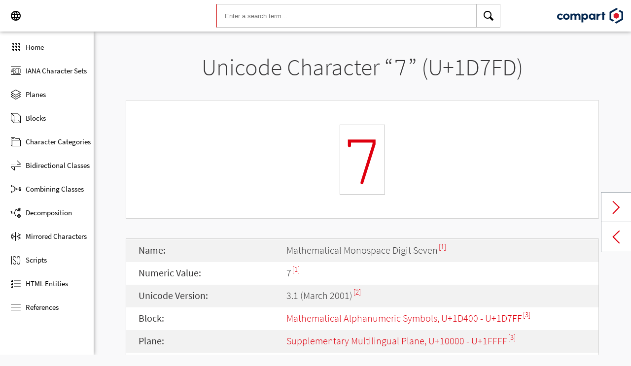

--- FILE ---
content_type: text/html; charset=UTF-8
request_url: https://www.compart.com/en/unicode/U+1D7FD
body_size: 6177
content:
<!DOCTYPE html><html lang="en" xml:space="default" xmlns:xsl="http://www.w3.org/1999/XSL/Transform" xmlns:xi="http://www.w3.org/2001/XInclude" xmlns="http://www.w3.org/1999/xhtml" xmlns:dff="http://www.compart.com/ns/dff" xmlns:cp="http://www.compart.com/ns/mffauxiliary/xpp"><head><meta charset="utf-8"><meta content="U+1D7FD is the unicode hex value of the character Mathematical Monospace Digit Seven. Char U+1D7FD, Encodings, HTML Entitys:&amp;#120829;,&amp;#x1D7FD;, UTF-8 (hex), UTF-16 (hex), UTF-32 (hex)" name="description"><meta content="U+1D7FD is the unicode hex value of the character Mathematical Monospace Digit Seven. Char U+1D7FD, Encodings, HTML Entitys:&amp;#120829;,&amp;#x1D7FD;, UTF-8 (hex), UTF-16 (hex), UTF-32 (hex)" name="description-unicode"><meta content="Find all Unicode Characters from Hieroglyphs to Dingbats – Unicode Compart" property="og:title"><meta content="U+1D7FD is the unicode hex value of the character Mathematical Monospace Digit Seven. Char U+1D7FD, Encodings, HTML Entitys:&amp;#120829;,&amp;#x1D7FD;, UTF-8 (hex), UTF-16 (hex), UTF-32 (hex)" property="og:description"><meta content="U+1D7FD is the unicode hex value of the character Mathematical Monospace Digit Seven. Char U+1D7FD, Encodings, HTML Entitys:&amp;#120829;,&amp;#x1D7FD;, UTF-8 (hex), UTF-16 (hex), UTF-32 (hex)" property="og:description-unicode"><meta content="Find all Unicode Characters from Hieroglyphs to Dingbats – Unicode Compart" name="twitter:title"><meta content="U+1D7FD is the unicode hex value of the character Mathematical Monospace Digit Seven. Char U+1D7FD, Encodings, HTML Entitys:&amp;#120829;,&amp;#x1D7FD;, UTF-8 (hex), UTF-16 (hex), UTF-32 (hex)" name="twitter:description-unicode"><meta property="og:site_name" content="https://www.compart.com/en/unicode/U+1D7FD"><meta property="og:url" content="https://www.compart.com/en/unicode/U+1D7FD"><link rel="alternate" hreflang="x-default" href="https://www.compart.com/en/unicode/U+1D7FD"><link rel="alternate" hreflang="en" href="https://www.compart.com/en/unicode/U+1D7FD"><link rel="alternate" hreflang="fr" href="https://www.compart.com/fr/unicode/U+1D7FD"><link rel="alternate" hreflang="de" href="https://www.compart.com/de/unicode/U+1D7FD"><meta name="viewport" content="width=device-width,initial-scale=1"><link rel="manifest" href="/en/unicode/lib/manifest-en.json"><meta http-equiv="X-UA-Compatible" content="IE=edge"><meta itemprop="name" content="Unicode"><meta name="application-name" content="Unicode"><meta name="apple-mobile-web-app-title" content="Unicode"><meta name="mobile-web-app-capable" content="yes"><meta property="og:title" content="Unicode"><meta name="msapplication-TileColor" content="#da532c"><meta name="theme-color" content="#f9f9fa"><meta name="author" content="Compart AG"><meta property="og:image" content="/en/unicode/images/icon/icon-compart.svg"><meta name="twitter:image" content="#"><meta name="msapplication-TileImage" content="/en/unicode/images/icon/icon-compart.svg"><link rel="apple-touch-icon" href="/en/unicode/images/icon/icon-compart.svg"><link rel="shortcut icon" href="/en/unicode/images/icon/icon-compart.svg"><link rel="shortcut icon" type="image/svg" href="/en/unicode/images/icon/icon-compart.svg" sizes="32x32"><link rel="shortcut icon" type="image/svg" href="/en/unicode/images/icon/icon-compart.svg" sizes="96x96"><link rel="shortcut icon" href="/en/unicode/images/icon/favicon.ico" type="image/x-icon"><script>"serviceWorker"in navigator&&navigator.serviceWorker.register("/en/unicode/service-worker.js")</script><style>abbr,address,article,aside,audio,b,blockquote,body,canvas,caption,cite,code,dd,del,details,dfn,div,dl,dt,em,fieldset,figcaption,figure,footer,form,h1,h2,h3,h4,h5,h6,header,html,i,iframe,img,ins,kbd,label,legend,li,mark,menu,nav,object,ol,p,pre,q,samp,section,small,span,strong,sub,summary,sup,table,tbody,td,tfoot,th,thead,time,tr,ul,var,video{margin:0;padding:0;border:0;outline:0;font-size:100%;vertical-align:baseline;background:0 0}body{margin:0;line-height:1.7;font-size:18px;font-family:'Source Sans Pro',Roboto,"San Francisco","Segoe UI",sans-serif;color:#373637;font-weight:300;background-color:#f9f9fa;transition:opacity .2s;height:calc(100% - var(--header-height) + 3px)}.h1,h1{font-size:30px;padding:.9em 0 0 0;margin-bottom:1em;text-align:center;font-weight:300;line-height:1.2}.h2,h2{font-size:20px;margin:1em 0 .4em;line-height:1.3em;font-weight:200}</style><link rel="stylesheet" href="/en/unicode/style/unicode.css"><link rel="stylesheet" href="/en/unicode/style/compart-icon-font.css" media="none" onload='"all"!=media&&(media="all")'><noscript><link rel="stylesheet" href="/en/unicode/style/compart-icon-font.css"></noscript><script async="true" src="/en/unicode/lib/charRelations.js"></script><title xml:space="preserve">“𝟽” U+1D7FD Mathematical Monospace Digit Seven Unicode Character</title></head><body><style>.disabled{pointer-events:none;cursor:default}</style><script async="true" src="/en/unicode/lib/navbar.js"></script><style>html{--sidenav-width:190px;--sidenav-display:none;--header-height:64px}.header{height:64px;height:var(--header-height);width:100%;background-color:#fff;-webkit-box-shadow:0 0 8px 0 rgba(140,140,140,1);-moz-box-shadow:0 0 8px 0 rgba(140,140,140,1);box-shadow:0 0 8px 0 rgba(140,140,140,1);transition:all .3s cubic-bezier(.25,.8,.25,1);display:flex;justify-content:space-between;position:fixed;top:0;z-index:100}.header .item{width:104px;display:flex}.header .navicon .menu{margin-left:8px;position:relative;left:0;display:none}#head-langpicker{margin-left:8px}.header .mobile-search-button button,.header .navicon button{margin-top:8px;outline:0;text-decoration:none;background-color:#fff;cursor:pointer;border:0;width:48px;width:calc(var(--header-height) - 16px);height:48px;height:calc(var(--header-height) - 16px)}.header .mobile-search-button button{position:absolute;right:8px}.header .navicon button:hover{background-color:#eee}.header .navicon button:active{background-color:#e0e0e0}.header .icons{font-size:24px}.header .search{width:45%;margin:8px;margin-right:0;margin-left:var(--sidenav-width)}.header .search form{height:100%;width:100%}.header .search form input{border:1px solid #bcbcbc;border-right:1px solid var(--search-hover);border-left:1px solid #c00;height:100%;width:calc(100% - 48px);width:calc(100% - var(--header-height) + 16px);padding-left:16px;--search-hover:#BCBCBC}.header .search form input:focus{outline:0;border:1px solid #0399f7}.header .search button{outline:0;height:100%;width:48px;width:calc(var(--header-height) - 16px);float:right;text-align:center;text-decoration:none;background-color:#fff;border:1px solid #bcbcbc;border-left:0}.header .search button:hover{cursor:pointer;border:1px solid #0399f7;--search-hover:#0399F7;border-left:0}.header .search button:hover+input{border-right:1px solid #0399f7}.header .search i{display:inline}.header .logo{margin:8px;display:flex;justify-content:flex-end}.header .logo img{padding:8px;padding:calc(var(--header-height)/ 2 - 24px);max-height:32px}.header .mobile-search-button{display:none}.sidenav{height:calc(100% - 64px);height:calc(100% - var(--header-height));width:var(--sidenav-width);display:block;position:fixed;z-index:99;top:0;left:0;background-color:#fff;overflow-x:hidden;margin-top:64px;margin-top:var(--header-height);-webkit-box-shadow:0 0 8px 0 rgba(140,140,140,1);-moz-box-shadow:0 0 8px 0 rgba(140,140,140,1);box-shadow:0 0 8px 0 rgba(140,140,140,1)}.sidenav.invisible{display:block}.sidenav ul{list-style-type:none;padding-top:8px}.sidenav .navi-list{min-height:calc(100% - 64px)}.sidenav li{display:block;height:48px;text-decoration:none;width:100%;display:flex;align-items:center;font-size:15px;font-weight:400;margin:0}.sidenav li a{width:100%;height:100%;color:#000;display:flex;align-items:center;line-height:1.1}.sidenav li a.current-item{border-left:4px solid #0399f7}.sidenav li a.current-item i{margin-left:16px;margin-left:calc(var(--header-height)/ 2 - 16px)}.sidenav li a:hover{color:#0399f7}.sidenav li:hover{background-color:#eee;cursor:pointer}.sidenav li a i{margin-left:20px;margin-left:calc(var(--header-height)/ 2 - 12px);margin-right:8px;width:24px;height:24px;font-size:24px}#app-install{display:none}.sidenav .navi-install-app{width:100%}.langpicker-wrapper{min-width:200px;background-color:#f9f9fa;position:fixed;z-index:200;left:0;top:0;width:100%;height:100%;overflow:auto;background-color:#000;background-color:rgba(0,0,0,.4)}.langpicker{position:relative;background-color:#fefefe;margin:15% auto;border:1px solid #888;width:200px}.langpicker ul{width:100%;margin-top:16px;margin-bottom:16px}.langpicker li a{cursor:pointer;width:calc(100% - 16px);display:block;padding-left:16px}.langpicker li a:hover{background-color:#eee}.langpicker .close{position:absolute;top:0;right:16px;color:#aaa;float:right;font-size:28px;font-weight:700}.langpicker .close:focus,.langpicker .close:hover{color:#000;text-decoration:none;cursor:pointer}.body{margin-left:190px;margin-left:var(--sidenav-width);margin-top:64px;margin-top:var(--header-height)}.nav-dark{position:fixed;display:none;width:100%;width:calc(var(--sidenav-width) * 100);max-width:100%;height:100%;background:rgba(0,0,0,.3);background:#00000030;z-index:49}@media screen and (max-width:1200px){.body{margin-left:0}#head-langpicker{margin-left:0}.header .navicon .menu{display:block}.sidenav.invisible{display:none}.header .search{margin-left:0}.nav-dark{display:block}.nav-dark.invisible{display:none}}@media screen and (max-width:768px){html{--header-height:56px}}@media screen and (max-width:480px){html{--sidenav-width:100%}.body{margin-left:0}.header .navicon{width:90px}.header.mobile-search-visible .navicon{width:54px}.header .search{display:none}.header .mobile-search-button{display:block;position:relative;width:90px}.header.mobile-search-visible .mobile-search-button{width:54px}.header .logo{width:60%;justify-content:center}.sidenav li{font-size:20px}#head-langpicker.mobile-search-visible,#head-logo.mobile-search-visible{display:none}#head-search.mobile-search-visible{display:block;flex-grow:1}#head-search-button-icon.mobile-search-visible:before{content:"\e92b"}#head-search-button-icon.mobile-search-visible{font-size:30px}}</style><header class="header" id="header"><div class="item navicon"><button onclick="toggleNavbar()" aria-label="Menu" class="menu" id="head-menu"><i class="wui-icon-menu icons"></i></button><button onclick="toggleLangpicker()" aria-label="Language" id="head-langpicker"><i class="wui-icon-application-ui-language icons"></i></button></div><div class="item search" id="head-search"><form method="get" accept-charset="UTF8" data-language="de" action="/en/unicode/search"><button type="submit" aria-label="Search"><i class="wui-icon-search icons"></i></button><input type="search" autocomplete="off" class="text input-search-keywords" name="q" placeholder="Enter a search term..." value=""></form></div><div class="item logo" id="head-logo"><a href="https://www.compart.com/en/unicode" id="head-logo-href"><img src="/en/unicode/images/icon/compart-text-logo.svg" alt="Compart Logo" itemprop="thumbnail"></a></div><div class="item mobile-search-button"><button onclick="toggleMobileSearch(!0)" aria-label="Search"><i class="wui-icon-search icons" id="head-search-button-icon"></i></button></div></header><div class="sidenav invisible" id="sidenav"><ul class="navi-list"><li><a href="/en/unicode/" id="navi-main"><i class="wui-icon-unicode-overview"></i><span>Home</span></a></li><li><a href="/en/unicode/charsets" id="navi-charsets"><i class="wui-icon-unicode-character-sets"></i><span>IANA Character Sets</span></a></li><li><a href="/en/unicode/plane" id="navi-plane"><i class="wui-icon-unicode-planes"></i><span>Planes</span></a></li><li><a href="/en/unicode/block" id="navi-block"><i class="wui-icon-unicode-blocks"></i><span>Blocks</span></a></li><li><a href="/en/unicode/category" id="navi-category"><i class="wui-icon-unicode-character-categories"></i><span>Character Categories</span></a></li><li><a href="/en/unicode/bidiclass" id="navi-bidiclass"><i class="wui-icon-unicode-bidirectional-classes"></i><span>Bidirectional Classes</span></a></li><li><a href="/en/unicode/combining" id="navi-combining"><i class="wui-icon-unicode-combining-classes"></i><span>Combining Classes</span></a></li><li><a href="/en/unicode/decomposition" id="navi-decomposition"><i class="wui-icon-unicode-decomposition-mappings"></i><span>Decomposition</span></a></li><li><a href="/en/unicode/mirrored" id="navi-mirrored"><i class="wui-icon-unicode-mirrored-characters"></i><span>Mirrored Characters</span></a></li><li><a href="/en/unicode/scripts" id="navi-scripts"><i class="wui-icon-unicode-scripts"></i><span>Scripts</span></a></li><li><a href="/en/unicode/html" id="navi-html"><i class="wui-icon-unicode-html-entities"></i><span>HTML Entities</span></a></li><li><a href="/en/unicode/references" id="navi-references"><i class="wui-icon-unicode-reference-list"></i><span>References</span></a></li></ul><ul class="navi-install-app" id="app-install"><li><a onclick="installApp()"><i class="wui-icon-download"></i><span> Install App</span></a></li></ul></div><div class="nav-dark invisible" id="nav-dark" onclick="toggleNavbar()"></div><div class="langpicker-wrapper" id="langpicker-wrapper" onclick="toggleLangpicker()" style="display:none"><div class="langpicker" id="langpicker"><span class="close" onclick="toggleLangpicker()">×</span><ul><li><a onclick='navigateLang("de")'>Deutsch</a></li><li><a onclick='navigateLang("en")'>English</a></li><li><a onclick='navigateLang("fr")'>Français</a></li></ul></div></div><div class="body"><div class="w1024"><div class="change-page next-page"><a data-keep-scroll="true" href="/en/unicode/U+1D7FE" onclick="charNext()">Next char</a></div><div class="change-page prev-page"><a data-keep-scroll="true" href="/en/unicode/U+1D7FC" onclick="charPrev()">Previous char</a></div><h1 class="navigable-headline" id="gen-h1-1-00000001">Unicode Character “<span class="code char">𝟽</span>” (U+1D7FD)</h1><div class="letter card"><span class="box">𝟽</span></div><div class="card"><div class="list-box" data-keep-scroll=""><table class="data-table"><tbody><tr><td class="label first-column">Name:</td><td class="second-column">Mathematical Monospace Digit Seven<sup><a href="#UNC_DB">[1]</a></sup></td></tr><tr><td class="label first-column">Numeric Value:</td><td class="second-column">7<sup><a href="#UNC_DB">[1]</a></sup></td></tr><tr><td class="label first-column">Unicode Version:</td><td class="second-column">3.1 (March 2001)<sup><a href="#UNC_VERSION">[2]</a></sup></td></tr><tr><td class="label first-column">Block:</td><td class="second-column"><a href="/en/unicode/block/U+1D400">Mathematical Alphanumeric Symbols, U+1D400 - U+1D7FF</a><sup><a href="#UNC_BLOCKS">[3]</a></sup></td></tr><tr><td class="label first-column">Plane:</td><td class="second-column"><a href="/en/unicode/plane/U+10000">Supplementary Multilingual Plane, U+10000 - U+1FFFF</a><sup><a href="#UNC_BLOCKS">[3]</a></sup></td></tr><tr><td class="label first-column">Script:</td><td class="second-column"><a href="/en/unicode/scripts/Zyyy">Code for undetermined script</a> (Zyyy) <sup><a href="#UNC_SCRIPTS">[4]</a></sup></td></tr><tr><td class="label first-column">Category:</td><td class="second-column"><a href="/en/unicode/category/Nd">Decimal Number</a> (Nd) <sup><a href="#UNC_DB">[1]</a></sup></td></tr><tr><td class="label first-column">Bidirectional Class:</td><td class="second-column"><a href="/en/unicode/bidiclass/EN">European Number</a> (EN) <sup><a href="#UNC_DB">[1]</a></sup></td></tr><tr><td class="label first-column">Combining Class:</td><td class="second-column"><a href="/en/unicode/combining/0">Not Reordered</a> (0) <sup><a href="#UNC_DB">[1]</a></sup></td></tr><tr><td class="label first-column">Character is Mirrored:</td><td class="second-column">No <sup><a href="#UNC_DB">[1]</a></sup></td></tr><tr><td class="label first-column">HTML Entity:</td><td class="second-column"><ul><li><code>&amp;#120829;</code></li><li><code>&amp;#x1D7FD;</code></li></ul></td></tr><tr><td class="label first-column">UTF-8 Encoding:</td><td class="second-column"><code>0xF0 0x9D 0x9F 0xBD</code></td></tr><tr><td class="label first-column">UTF-16 Encoding:</td><td class="second-column"><code>0xD835 0xDFFD</code></td></tr><tr><td class="label first-column">UTF-32 Encoding:</td><td class="second-column"><code>0x0001D7FD</code></td></tr><tr><td class="label first-column">Decomposition:</td><td class="second-column"><a href="U+0037">7 (U+0037)</a><sup><a href="#UNC_DB">[1]</a></sup></td></tr></tbody></table></div></div><h2 class="relative" id="gen-h2-2-00000002">Based on "<span class="code char">7</span>" (U+0037) <span class="toggle-grid-list"><button class="button-display-grid active tooltip" aria-label="Display as Grid" onclick="displayGrid()"><i class="wui-icon-unicode-overview"></i><span class="tooltiptext"> Grid</span></button><button class="button-display-table tooltip" aria-label="Display as List" onclick="displayTable()"><i class="wui-icon-view-table"></i><span class="tooltiptext"> List</span></button></span></h2><div class="list-grid-frame"><div class="list-grid list-grid-relations"><div class="table-head"><div class="text-long-column table-cell">Unicode</div><div class="numeric-cell table-cell">Character</div><div class="table-cell">Name</div></div><a href="/en/unicode/U+2077" class="content-item card" style="display:none"><p class="uid">U+2077</p><p class="text">⁷</p><div class="name"><p>Superscript Seven</p></div></a><a href="/en/unicode/U+2087" class="content-item card" style="display:none"><p class="uid">U+2087</p><p class="text">₇</p><div class="name"><p>Subscript Seven</p></div></a><a href="/en/unicode/U+2150" class="content-item card" style="display:none"><p class="uid">U+2150</p><p class="text">⅐</p><div class="name"><p>Vulgar Fraction One Seventh</p></div></a><a href="/en/unicode/U+215E" class="content-item card" style="display:none"><p class="uid">U+215E</p><p class="text">⅞</p><div class="name"><p>Vulgar Fraction Seven Eighths</p></div></a><a href="/en/unicode/U+2466" class="content-item card" style="display:none"><p class="uid">U+2466</p><p class="text">⑦</p><div class="name"><p>Circled Digit Seven</p></div></a><a href="/en/unicode/U+2470" class="content-item card" style="display:none"><p class="uid">U+2470</p><p class="text">⑰</p><div class="name"><p>Circled Number Seventeen</p></div></a><a href="/en/unicode/U+247A" class="content-item card" style="display:none"><p class="uid">U+247A</p><p class="text">⑺</p><div class="name"><p>Parenthesized Digit Seven</p></div></a><a href="/en/unicode/U+2484" class="content-item card" style="display:none"><p class="uid">U+2484</p><p class="text">⒄</p><div class="name"><p>Parenthesized Number Seventeen</p></div></a><a href="/en/unicode/U+248E" class="content-item card" style="display:none"><p class="uid">U+248E</p><p class="text">⒎</p><div class="name"><p>Digit Seven Full Stop</p></div></a><a href="/en/unicode/U+2498" class="content-item card" style="display:none"><p class="uid">U+2498</p><p class="text">⒘</p><div class="name"><p>Number Seventeen Full Stop</p></div></a><a href="/en/unicode/U+3257" class="content-item card" style="display:none"><p class="uid">U+3257</p><p class="text">㉗</p><div class="name"><p>Circled Number Twenty Seven</p></div></a><a href="/en/unicode/U+32B2" class="content-item card" style="display:none"><p class="uid">U+32B2</p><p class="text">㊲</p><div class="name"><p>Circled Number Thirty Seven</p></div></a><a href="/en/unicode/U+32BC" class="content-item card" style="display:none"><p class="uid">U+32BC</p><p class="text">㊼</p><div class="name"><p>Circled Number Forty Seven</p></div></a><a href="/en/unicode/U+32C6" class="content-item card" style="display:none"><p class="uid">U+32C6</p><p class="text">㋆</p><div class="name"><p>Ideographic Telegraph Symbol For July</p></div></a><a href="/en/unicode/U+335F" class="content-item card" style="display:none"><p class="uid">U+335F</p><p class="text">㍟</p><div class="name"><p>Ideographic Telegraph Symbol For Hour Seven</p></div></a><a href="/en/unicode/U+3369" class="content-item card" style="display:none"><p class="uid">U+3369</p><p class="text">㍩</p><div class="name"><p>Ideographic Telegraph Symbol For Hour Seventeen</p></div></a><a href="/en/unicode/U+33E6" class="content-item card" style="display:none"><p class="uid">U+33E6</p><p class="text">㏦</p><div class="name"><p>Ideographic Telegraph Symbol For Day Seven</p></div></a><a href="/en/unicode/U+33F0" class="content-item card" style="display:none"><p class="uid">U+33F0</p><p class="text">㏰</p><div class="name"><p>Ideographic Telegraph Symbol For Day Seventeen</p></div></a><a href="/en/unicode/U+33FA" class="content-item card" style="display:none"><p class="uid">U+33FA</p><p class="text">㏺</p><div class="name"><p>Ideographic Telegraph Symbol For Day Twenty-Seven</p></div></a><a href="/en/unicode/U+FF17" class="content-item card" style="display:none"><p class="uid">U+FF17</p><p class="text">７</p><div class="name"><p>Fullwidth Digit Seven</p></div></a><a href="/en/unicode/U+1D7D5" class="content-item card" style="display:none"><p class="uid">U+1D7D5</p><p class="text">𝟕</p><div class="name"><p>Mathematical Bold Digit Seven</p></div></a><a href="/en/unicode/U+1D7DF" class="content-item card" style="display:none"><p class="uid">U+1D7DF</p><p class="text">𝟟</p><div class="name"><p>Mathematical Double-Struck Digit Seven</p></div></a><a href="/en/unicode/U+1D7E9" class="content-item card" style="display:none"><p class="uid">U+1D7E9</p><p class="text">𝟩</p><div class="name"><p>Mathematical Sans-Serif Digit Seven</p></div></a><a href="/en/unicode/U+1D7F3" class="content-item card" style="display:none"><p class="uid">U+1D7F3</p><p class="text">𝟳</p><div class="name"><p>Mathematical Sans-Serif Bold Digit Seven</p></div></a><a href="/en/unicode/U+1D7FD" class="content-item card" style="display:none"><p class="uid">U+1D7FD</p><p class="text">𝟽</p><div class="name"><p>Mathematical Monospace Digit Seven</p></div></a><a href="/en/unicode/U+1F108" class="content-item card" style="display:none"><p class="uid">U+1F108</p><p class="text">🄈</p><div class="name"><p>Digit Seven Comma</p></div></a><a href="/en/unicode/U+1FBF7" class="content-item card" style="display:none"><p class="uid">U+1FBF7</p><p class="text">🯷</p><div class="name"><p>Segmented Digit Seven</p></div></a></div><a class="more-button" style="display:none"><i class="wui-icon-arrow-down"></i> Show More</a></div><h2 id="gen-h2-2-00000003">References</h2><div class="card references"><ol class="references"><li id="UNC_DB"><a href="ftp://ftp.unicode.org/Public/UNIDATA/UnicodeData.txt" class="txt" target="_blank" rel="noopener">Unicode Database - UnicodeData</a></li><li id="UNC_VERSION"><a href="http://www.unicode.org/Public/UCD/latest/ucd/DerivedAge.txt" class="txt" target="_blank" rel="noopener">Unicode Database - Derived Age</a></li><li id="UNC_BLOCKS"><a href="ftp://ftp.unicode.org/Public/UNIDATA/Blocks.txt" class="txt" target="_blank" rel="noopener">Unicode Database - Blocks</a></li><li id="UNC_SCRIPTS"><a href="ftp://ftp.unicode.org/Public/UNIDATA/Scripts.txt" class="txt" target="_blank" rel="noopener">Unicode Database - Scripts</a></li></ol></div></div></div><div style="height:16px"></div><style>.footer{width:100%;display:block;clear:both}.footer .inside{overflow:hidden}.footer .mod_customnav{clear:both;text-align:center;margin-bottom:0}.footer .mod_customnav li{font-size:16px;display:inline-block;font-weight:400;color:#b1d0ee}.footer .mod_customnav li>a:after,.footer .mod_customnav li>span:after{content:'|';color:#b1d0ee;padding-left:8px;padding-right:8px;display:inline-block}.footer .mod_customnav li.last>a:after,.footer .mod_customnav li.last>span:after{content:none}.footer .mod_customnav span{color:inherit}.footer .mod_customnav a{color:inherit}.footer .mod_customnav a:hover{color:#0399f7}@media screen and (min-width:768px){.footer .mod_customnav{text-align:right;margin-bottom:0;float:right;margin-right:30px;clear:none}.footer .mod_customnav li{line-height:60px}}@media screen and (min-width:1200px){.footer .mod_customnav li{font-size:18px}}.footer li:before{content:none}.footer ul{margin:0;overflow:hidden}.footer ul li{margin-bottom:0}.foot-bar{border-top:1px solid #485f76;background:#35495d;overflow:hidden;clear:both}.social-media{width:201px;margin-left:auto;margin-right:auto;text-align:center;padding-bottom:30px;padding-top:30px;overflow:hidden}.social-media li{display:inline-block;float:left;margin-left:2.5px;margin-right:2.5px;border:1px solid #485f76}@media screen and (min-width:768px){.social-media{padding-bottom:0;padding-top:0;text-align:left;float:left}.social-media li{margin-left:0;margin-right:0;border:0;border-right:1px solid #485f76}}.twitter a{display:block;width:60px;height:60px;text-indent:-9999px;overflow:hidden;background:url(https://www.compart.com/files/compart/code/css/../images/twitter-icon.svg);background-repeat:no-repeat;background-position:center center}.xing a{display:block;width:60px;height:60px;text-indent:-9999px;overflow:hidden;background:url(https://www.compart.com/files/compart/code/css/../images/xing-icon.svg);background-repeat:no-repeat;background-position:center center}.facebook a{display:block;width:60px;height:60px;text-indent:-9999px;overflow:hidden;background:url(https://www.compart.com/files/compart/code/css/../images/facebook-icon.svg);background-repeat:no-repeat;background-position:center center}.linkedin a{display:block;width:60px;height:60px;text-indent:-9999px;overflow:hidden;background:url(https://www.compart.com/files/compart/code/css/../images/linkedin-icon.svg);background-repeat:no-repeat;background-position:center center}.social-media{width:auto}.social-media li{float:none;vertical-align:top}@media screen and (min-width:768px){.social-media{margin-right:15px}}.copyright{line-height:60px;color:#b1d0ee;text-align:center;margin-bottom:15px;font-size:16px;font-weight:400}@media screen and (min-width:1024px){.copyright{text-align:left;margin-bottom:0}}@media screen and (min-width:1200px){.copyright{font-size:18px}}.invisible{display:none}.footer ul{padding:0}.footer p{margin:0}</style><footer class="footer"><div class="inside"><div class="foot-bar"><div class="social-media"><ul><li class="twitter"><a href="https://twitter.com/compart_mktg" target="blank">Twitter</a></li><li class="facebook"><a href="https://de-de.facebook.com/compart" target="blank">facebook</a></li><li class="linkedin"><a href="https://www.linkedin.com/company/compartag" target="blank">Linkedin</a></li></ul></div><nav class="mod_customnav block"><a href="compart-api/partials/footer/en#skipNavigation28" class="invisible">Skip navigation</a><ul class="level_1"><li class="first"><a href="/en/contact" title="Contact" class="first">Contact</a></li><li><a href="/en/data-protection" title="Data protection | privacy statement">Data protection</a></li><li class="last"><a href="/en/imprint" title="Imprint" class="last">Imprint</a></li></ul><a id="skipNavigation28" class="invisible"> </a></nav><p class="copyright">© 2021 Compart AG</p></div></div></footer></body></html>